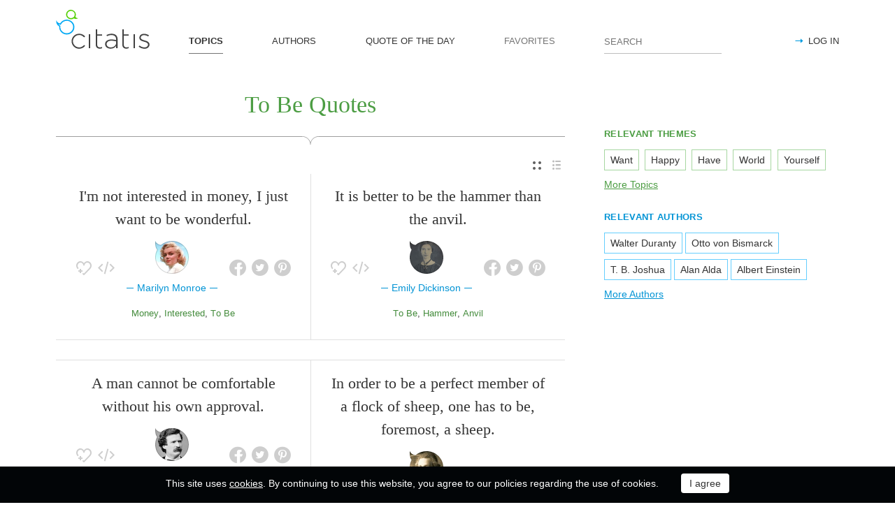

--- FILE ---
content_type: text/html; charset=utf-8
request_url: https://citatis.com/topic/8459/
body_size: 9015
content:
<!doctype html>
<!--[if IE]> <html class="ie" lang="en"> <![endif]-->
<!--[if (gt IE 10)|!(IE)]><!--> <html lang="en" prefix="og: http://ogp.me/ns#"> <!--<![endif]-->
<head>
	<link rel="subresource" href="//cdn.citatis.com/css/main.min.vd417aeb3.css" />
	<link rel="preconnect" href="https://cdnjs.cloudflare.com" />
	<link rel="preconnect" href="//cdn.citatis.com/img/">
	<link rel="preconnect" href="//pagead2.googlesyndication.com">
	<link rel="preconnect" href="//www.google-analytics.com">
	<link rel="preconnect" href="//googleads.g.doubleclick.net">
	<link rel="preconnect" href="//securepubads.g.doubleclick.net">
	<link rel="preconnect" href="//tpc.googlesyndication.com">

	<meta http-equiv="X-UA-Compatible" content="IE=edge,chrome=1" />
	<meta charset="utf-8" />
	<meta name="viewport" content="width=device-width, initial-scale=1.0, minimum-scale=0.5, user-scalable=yes" />
	<meta name="description" content="All quotes by topic To Be - the best quotes and sayings selected by our users. Find the perfect quotation, share the best one or create your own!" />
	<meta name="keywords" content="To Be quotes, To Be sayings, quotes, short To Be quotes, best To Be quotes, famous To Be quotes, citatis" />
	<meta property="og:title" content="To Be Quotes and Sayings" />
	<meta property="og:type" content="website" />
	<meta property="og:url" content="https://citatis.com/topic/8459/" />
	<meta property="fb:app_id" content="428075874317092" />
	
	
	<meta property="og:site_name" content="Citatis.com" />
	<meta property="og:description" content="All quotes by topic To Be - the best quotes and sayings selected by our users. Find the perfect quotation, share the best one or create your own!" />

	<meta name="twitter:site" content="@citatiscom">
	<meta name="twitter:creator" content="@citatiscom">
	<meta name="twitter:title" content="To Be Quotes and Sayings">
	<meta name="twitter:description" content="All quotes by topic To Be - the best quotes and sayings selected by our users. Find the perfect quotation, share the best one or create your own!">

	<link rel="apple-touch-icon" sizes="180x180" href="//cdn.citatis.com/img/apple-touch-icon.png" />
	<link rel="icon" type="image/png" sizes="32x32" href="//cdn.citatis.com/img/favicon-32x32.png" />
	<link rel="icon" type="image/png" sizes="16x16" href="//cdn.citatis.com/img/favicon-16x16.png" />
	<link rel="manifest" href="//cdn.citatis.com/img/manifest.json" />
	<link rel="mask-icon" href="//cdn.citatis.com/img/safari-pinned-tab.svg" color="#5bbad5" />
	<meta name="theme-color" content="#ffffff" />

	<link rel="stylesheet" media="screen" href="//cdn.citatis.com/css/main.min.vd417aeb3.css" />
  <!--[if lt IE 9]><script src="https://cdnjs.cloudflare.com/ajax/libs/html5shiv/3.7.3/html5shiv.js"></script><![endif]-->
	<!--[if lt IE 10]><link rel="stylesheet" media="screen" href="//cdn.citatis.com/css/ie.min.v84bec87c.css" /><![endif]-->

	<title>To Be Quotes and Sayings | Сitatis</title>
	
	
	<!-- Global site tag (gtag.js) - Google Analytics -->
	<script async src="https://www.googletagmanager.com/gtag/js?id=UA-52815707-9"></script>
	
	<script>
	window.dataLayer = window.dataLayer || [];
	function gtag(){dataLayer.push(arguments);}
	gtag('js', new Date());
	gtag('config', 'UA-52815707-9');
	</script>
	<script async='async' src='https://www.googletagservices.com/tag/js/gpt.js'></script>
	<script>
	  var googletag = googletag || {};
	  googletag.cmd = googletag.cmd || [];

	  googletag.cmd.push(function() {
		 	if (screen.width > 1000) {
	    	googletag.defineSlot('/150025860/citatis-top', [[728, 90]], 'div-gpt-ad-1539479904694-0').addService(googletag.pubads());
				googletag.defineSlot('/150025860/citatis-footer', [[728, 90]], 'div-gpt-ad-1539483707189-0').addService(googletag.pubads());
			} else {
				googletag.defineSlot('/150025860/citatis-top', [[336, 280]], 'div-gpt-ad-1539479904694-0').addService(googletag.pubads());
				googletag.defineSlot('/150025860/citatis-footer', [[336, 280]], 'div-gpt-ad-1539483707189-0').addService(googletag.pubads());
			}
			googletag.defineSlot('/150025860/adsense-citatis-right', [[336, 280]], 'div-gpt-ad-1539482008349-0').addService(googletag.pubads());
			googletag.pubads().enableSingleRequest();
			
			googletag.enableServices();
			
		});
	</script>
	
	<script async src="//pagead2.googlesyndication.com/pagead/js/adsbygoogle.js"></script>
	<script>
	(adsbygoogle = window.adsbygoogle || []).push({
	google_ad_client: "ca-pub-2640316034442145",
	enable_page_level_ads: true
	});
	</script>
</head>

<body itemscope itemtype="http://schema.org/WebPage">
	<header>

	<button class="nav__menu-toggle collapsed" data-toggle="collapse" data-target="#navbar" aria-expanded="false" aria-label="Open site Navigation"></button>
	<button id="search_open" class="nav__search-open" aria-label="Site Search"></button>

	<a href="/" class="i-logo"><img src="//cdn.citatis.com/img/citatis_logo.svg" title="Popular Quotes" alt="Popular Quotes"></a>
	<nav class="panel">

		<ul class="nav collapse" id="navbar" aria-expanded="false">
		
			<li class="nav__item active">
				<a href="/topics/"  role="button">TOPICS</a>
			</li>
		
			<li class="nav__item ">
				<a href="/authors/"  role="button">AUTHORS</a>
			</li>
		
			<li class="nav__item ">
				<a href="/day/"  role="button">QUOTE OF THE DAY</a>
			</li>
		
			<li class="nav__item noactive">
				<a href="#popup_auth" data-toggle="modal" role="button">FAVORITES</a>
			</li>
		

			
				<li class="nav__item--login">
					<a href="#popup_auth" data-toggle="modal" role="button">LOG IN</a>
				</li>
			
		</ul>
		<form class="nav__search" id="nav__search" action="/search/" method="GET">
				<input type="search" id="search" value="" name="q" required="" placeholder="SEARCH" aria-label="Enter search query"/>
				<button id="b_search" type="submit" class="i-search" title="search"></button>
				<i id="close" class="i-close" aria-label="Close Search form"></i>
		</form>

	</nav>

</header>


<div class="wrapper" id="body_wrapper">
<main>
  <h1 class="theme__headline hr__decorate">
To Be Quotes

  </h1>
  <div class="switch">
    <ul class="switch-view" role="menu">
	<li id="switch_cards" role="menuitem"  class="active"><i class="i-cards" title="view_as_cards"></i></li>
	<li id="switch_list" role="menuitem"><i class="i-list" title="view_as_list"></i></li>
</ul>

  </div>
  <ul class="quotes--cards">
	<li class="quotes-item" itemscope="" itemtype="http://schema.org/Quotation">

	
	<blockquote itemprop="text">
	
		<a href="/a9800/119be8/">I&#39;m not interested in money, I just want to be wonderful.</a>
	
	</blockquote>
	
		<cite itemprop="spokenByCharacter" itemscope="" itemtype="http://schema.org/Person">
			<a href="/a9800/">
				
					<figure class="character-image">
						<img itemprop="image" src="//cdn.citatis.com/img/a/8/9800.v6.jpg" alt="Marilyn Monroe">
					</figure>
				
				<span class="cite-src" itemprop="name">Marilyn Monroe</span>
			</a>
		</cite>
	
	<ul class="quotes-item__options">
  <li>
    <button class="i-favorite popup-toggle" onclick="event.stopImmediatePropagation(); $('#popup_auth').modal('show');" title="Add to Favorites" qid="119be8"></button>
  </li>
  
  <li>
    <button class="i-code share_quote_code" data-toggle="modal" data-target="#popup_embed" qurl="/a9800/119be8/" qimage="//cdn.citatis.com/img/q/3038/1073847272.v1.jpg" title="Get code for embedding">
    </button>
  </li>
  
</ul>
<ul class="quotes-item__share" data-id="119be8" itemtype="quote">
  <li>
    <button class="i-fb" data-url="https://www.facebook.com/share.php?u=https://citatis.com/a9800/119be8/" title="Share to Facebook"></button>
  </li>
  <li>
    <button class="i-tw" data-url="https://twitter.com/share?text=I%27m%20not%20interested%20in%20money%2C%20I%20just%20want%20to%20be%20wonderful.&url=https%3A%2F%2Fcitatis.com%2Fa9800%2F119be8%2F" title="Share to Twitter"></button>
  </li>
  
    <li>
      <button class="i-pntrst" data-url="https://pinterest.com/pin/create/link/?media=//cdn.citatis.com/img/q/3038/1073847272.v1.jpg&description=I%27m%20not%20interested%20in%20money%2C%20I%20just%20want%20to%20be%20wonderful." title="Share to Pinterest"></button>
    </li>
  
</ul>


  <ul class="quotes-item__tags">
    
      <li><a href="/topic/256/">Money</a></li>
    
      <li><a href="/topic/2893/">Interested</a></li>
    
      <li><a href="/topic/8459/">To Be</a></li>
    
  </ul>

<!--/quotes-item-->

	</li>


	<li class="quotes-item" itemscope="" itemtype="http://schema.org/Quotation">

	
	<blockquote itemprop="text">
	
		<a href="/a12821/3edc8/">It is better to be the hammer than the anvil.</a>
	
	</blockquote>
	
		<cite itemprop="spokenByCharacter" itemscope="" itemtype="http://schema.org/Person">
			<a href="/a12821/">
				
					<figure class="character-image">
						<img itemprop="image" src="//cdn.citatis.com/img/a/15/12821.v5.jpg" alt="Emily Dickinson">
					</figure>
				
				<span class="cite-src" itemprop="name">Emily Dickinson</span>
			</a>
		</cite>
	
	<ul class="quotes-item__options">
  <li>
    <button class="i-favorite popup-toggle" onclick="event.stopImmediatePropagation(); $('#popup_auth').modal('show');" title="Add to Favorites" qid="3edc8"></button>
  </li>
  
  <li>
    <button class="i-code share_quote_code" data-toggle="modal" data-target="#popup_embed" qurl="/a12821/3edc8/" qimage="//cdn.citatis.com/img/q/3038/3221286344.v2.jpg" title="Get code for embedding">
    </button>
  </li>
  
</ul>
<ul class="quotes-item__share" data-id="3edc8" itemtype="quote">
  <li>
    <button class="i-fb" data-url="https://www.facebook.com/share.php?u=https://citatis.com/a12821/3edc8/" title="Share to Facebook"></button>
  </li>
  <li>
    <button class="i-tw" data-url="https://twitter.com/share?text=It%20is%20better%20to%20be%20the%20hammer%20than%20the%20anvil.&url=https%3A%2F%2Fcitatis.com%2Fa12821%2F3edc8%2F" title="Share to Twitter"></button>
  </li>
  
    <li>
      <button class="i-pntrst" data-url="https://pinterest.com/pin/create/link/?media=//cdn.citatis.com/img/q/3038/3221286344.v2.jpg&description=It%20is%20better%20to%20be%20the%20hammer%20than%20the%20anvil." title="Share to Pinterest"></button>
    </li>
  
</ul>


  <ul class="quotes-item__tags">
    
      <li><a href="/topic/8459/">To Be</a></li>
    
      <li><a href="/topic/5261/">Hammer</a></li>
    
      <li><a href="/topic/24284/">Anvil</a></li>
    
  </ul>

<!--/quotes-item-->

	</li>

</ul><div class="banner--main">
		<!-- /150025860/citatis-top -->
		<div id='div-gpt-ad-1539479904694-1'>
		<script>
		googletag.cmd.push(function() {
			var slot;
			var slotName = 'div-gpt-ad-1539479904694-1';
			if (screen.width > 1000) {
				slot = googletag.defineSlot('/150025860/citatis-top', [[728, 90]], slotName).addService(googletag.pubads());
			} else {
				document.getElementById(slotName).classList.add("banner--mobile");
				slot = googletag.defineSlot('/150025860/citatis-top', [[336, 280]], slotName).addService(googletag.pubads());
			}
			googletag.display(slotName);
			googletag.pubads().refresh([slot]);
		});
		</script>
		</div>
</div>
	<ul class="quotes--cards">

	<li class="quotes-item" itemscope="" itemtype="http://schema.org/Quotation">

	
	<blockquote itemprop="text">
	
		<a href="/a12006/113429/">A man cannot be comfortable without his own approval.</a>
	
	</blockquote>
	
		<cite itemprop="spokenByCharacter" itemscope="" itemtype="http://schema.org/Person">
			<a href="/a12006/">
				
					<figure class="character-image">
						<img itemprop="image" src="//cdn.citatis.com/img/a/6/12006.v3.jpg" alt="Mark Twain">
					</figure>
				
				<span class="cite-src" itemprop="name">Mark Twain</span>
			</a>
		</cite>
	
	<ul class="quotes-item__options">
  <li>
    <button class="i-favorite popup-toggle" onclick="event.stopImmediatePropagation(); $('#popup_auth').modal('show');" title="Add to Favorites" qid="113429"></button>
  </li>
  
  <li>
    <button class="i-code share_quote_code" data-toggle="modal" data-target="#popup_embed" qurl="/a12006/113429/" qimage="//cdn.citatis.com/img/q/3039/1073820713.v1.jpg" title="Get code for embedding">
    </button>
  </li>
  
</ul>
<ul class="quotes-item__share" data-id="113429" itemtype="quote">
  <li>
    <button class="i-fb" data-url="https://www.facebook.com/share.php?u=https://citatis.com/a12006/113429/" title="Share to Facebook"></button>
  </li>
  <li>
    <button class="i-tw" data-url="https://twitter.com/share?text=A%20man%20cannot%20be%20comfortable%20without%20his%20own%20approval.&url=https%3A%2F%2Fcitatis.com%2Fa12006%2F113429%2F" title="Share to Twitter"></button>
  </li>
  
    <li>
      <button class="i-pntrst" data-url="https://pinterest.com/pin/create/link/?media=//cdn.citatis.com/img/q/3039/1073820713.v1.jpg&description=A%20man%20cannot%20be%20comfortable%20without%20his%20own%20approval." title="Share to Pinterest"></button>
    </li>
  
</ul>


  <ul class="quotes-item__tags">
    
      <li><a href="/topic/20/">Man</a></li>
    
      <li><a href="/topic/8459/">To Be</a></li>
    
      <li><a href="/topic/2545/">Approval</a></li>
    
  </ul>

<!--/quotes-item-->

	</li>


	<li class="quotes-item" itemscope="" itemtype="http://schema.org/Quotation">

	
	<blockquote itemprop="text">
	
		<a href="/a38773/16d83d/">Animals have no voice. They can&#39;t ask for help. They can&#39;t ask for freedom. They can&#39;t ask for protection. Humanity must be their voice.</a>
	
	</blockquote>
	
		<cite itemprop="spokenByCharacter" itemscope="" itemtype="http://schema.org/Person">
			<a href="/a38773/">
				
					<figure class="character-image">
						<img itemprop="image" src="//cdn.citatis.com/img/a/15/38773.v1.jpg" alt="Anthony Douglas Williams">
					</figure>
				
				<span class="cite-src" itemprop="name">Anthony Douglas Williams</span>
			</a>
		</cite>
	
	<ul class="quotes-item__options">
  <li>
    <button class="i-favorite popup-toggle" onclick="event.stopImmediatePropagation(); $('#popup_auth').modal('show');" title="Add to Favorites" qid="16d83d"></button>
  </li>
  
</ul>
<ul class="quotes-item__share" data-id="16d83d" itemtype="quote">
  <li>
    <button class="i-fb" data-url="https://www.facebook.com/share.php?u=https://citatis.com/a38773/16d83d/" title="Share to Facebook"></button>
  </li>
  <li>
    <button class="i-tw" data-url="https://twitter.com/share?text=Animals%20have%20no%20voice.%20They%20can%27t%20ask%20for%20help.%20They%20can%27t%20ask%20for%20freedom.%20They%20can%27t%20ask%20for%20protection.%20Humanity%20must%20be%20their%20voice.&url=https%3A%2F%2Fcitatis.com%2Fa38773%2F16d83d%2F" title="Share to Twitter"></button>
  </li>
  
</ul>


  <ul class="quotes-item__tags">
    
      <li><a href="/topic/752/">Humanity</a></li>
    
      <li><a href="/topic/954/">Voice</a></li>
    
      <li><a href="/topic/1630/">Animals</a></li>
    
  </ul>

<!--/quotes-item-->

	</li>


	<li class="quotes-item" itemscope="" itemtype="http://schema.org/Quotation">

	
	<blockquote itemprop="text">
	
		<a href="/a9800/319914/">It&#39;s far better to be unhappy alone than unhappy with someone - so far.</a>
	
	</blockquote>
	
		<cite itemprop="spokenByCharacter" itemscope="" itemtype="http://schema.org/Person">
			<a href="/a9800/">
				
					<figure class="character-image">
						<img itemprop="image" src="//cdn.citatis.com/img/a/8/9800.v6.jpg" alt="Marilyn Monroe">
					</figure>
				
				<span class="cite-src" itemprop="name">Marilyn Monroe</span>
			</a>
		</cite>
	
	<ul class="quotes-item__options">
  <li>
    <button class="i-favorite popup-toggle" onclick="event.stopImmediatePropagation(); $('#popup_auth').modal('show');" title="Add to Favorites" qid="319914"></button>
  </li>
  
  <li>
    <button class="i-code share_quote_code" data-toggle="modal" data-target="#popup_embed" qurl="/a9800/319914/" qimage="//cdn.citatis.com/img/q/303134/3221330196.v1.jpg" title="Get code for embedding">
    </button>
  </li>
  
</ul>
<ul class="quotes-item__share" data-id="319914" itemtype="quote">
  <li>
    <button class="i-fb" data-url="https://www.facebook.com/share.php?u=https://citatis.com/a9800/319914/" title="Share to Facebook"></button>
  </li>
  <li>
    <button class="i-tw" data-url="https://twitter.com/share?text=It%27s%20far%20better%20to%20be%20unhappy%20alone%20than%20unhappy%20with%20someone%20-%20so%20far.&url=https%3A%2F%2Fcitatis.com%2Fa9800%2F319914%2F" title="Share to Twitter"></button>
  </li>
  
    <li>
      <button class="i-pntrst" data-url="https://pinterest.com/pin/create/link/?media=//cdn.citatis.com/img/q/303134/3221330196.v1.jpg&description=It%27s%20far%20better%20to%20be%20unhappy%20alone%20than%20unhappy%20with%20someone%20-%20so%20far." title="Share to Pinterest"></button>
    </li>
  
</ul>


  <ul class="quotes-item__tags">
    
      <li><a href="/topic/260/">Alone</a></li>
    
      <li><a href="/topic/8459/">To Be</a></li>
    
      <li><a href="/topic/1920/">Unhappy</a></li>
    
  </ul>

<!--/quotes-item-->

	</li>


	<li class="quotes-item" itemscope="" itemtype="http://schema.org/Quotation">

	
	<blockquote itemprop="text">
	
		<a href="/a4468/187c9/">In order to be a perfect member of a flock of sheep, one has to be, foremost, a sheep.</a>
	
	</blockquote>
	
		<cite itemprop="spokenByCharacter" itemscope="" itemtype="http://schema.org/Person">
			<a href="/a4468/">
				
					<figure class="character-image">
						<img itemprop="image" src="//cdn.citatis.com/img/a/14/4468.v5.jpg" alt="Albert Einstein">
					</figure>
				
				<span class="cite-src" itemprop="name">Albert Einstein</span>
			</a>
		</cite>
	
	<ul class="quotes-item__options">
  <li>
    <button class="i-favorite popup-toggle" onclick="event.stopImmediatePropagation(); $('#popup_auth').modal('show');" title="Add to Favorites" qid="187c9"></button>
  </li>
  
  <li>
    <button class="i-code share_quote_code" data-toggle="modal" data-target="#popup_embed" qurl="/a4468/187c9/" qimage="//cdn.citatis.com/img/q/3039/1073776585.v1.jpg" title="Get code for embedding">
    </button>
  </li>
  
</ul>
<ul class="quotes-item__share" data-id="187c9" itemtype="quote">
  <li>
    <button class="i-fb" data-url="https://www.facebook.com/share.php?u=https://citatis.com/a4468/187c9/" title="Share to Facebook"></button>
  </li>
  <li>
    <button class="i-tw" data-url="https://twitter.com/share?text=In%20order%20to%20be%20a%20perfect%20member%20of%20a%20flock%20of%20sheep%2C%20one%20has%20to%20be%2C%20foremost%2C%20a%20sheep.&url=https%3A%2F%2Fcitatis.com%2Fa4468%2F187c9%2F" title="Share to Twitter"></button>
  </li>
  
    <li>
      <button class="i-pntrst" data-url="https://pinterest.com/pin/create/link/?media=//cdn.citatis.com/img/q/3039/1073776585.v1.jpg&description=In%20order%20to%20be%20a%20perfect%20member%20of%20a%20flock%20of%20sheep%2C%20one%20has%20to%20be%2C%20foremost%2C%20a%20sheep." title="Share to Pinterest"></button>
    </li>
  
</ul>


  <ul class="quotes-item__tags">
    
      <li><a href="/topic/740/">Perfect</a></li>
    
      <li><a href="/topic/519/">Member</a></li>
    
      <li><a href="/topic/1401/">Sheep</a></li>
    
  </ul>

<!--/quotes-item-->

	</li>


	<li class="quotes-item" itemscope="" itemtype="http://schema.org/Quotation">

	
	<blockquote itemprop="text">
	
		<a href="/a16943/266f78/">If you’re always trying to be normal you will never know how amazing you can be.</a>
	
	</blockquote>
	
		<cite itemprop="spokenByCharacter" itemscope="" itemtype="http://schema.org/Person">
			<a href="/a16943/">
				
					<figure class="character-image">
						<img itemprop="image" src="//cdn.citatis.com/img/a/f/16943.v4.jpg" alt="Maya Angelou">
					</figure>
				
				<span class="cite-src" itemprop="name">Maya Angelou</span>
			</a>
		</cite>
	
	<ul class="quotes-item__options">
  <li>
    <button class="i-favorite popup-toggle" onclick="event.stopImmediatePropagation(); $('#popup_auth').modal('show');" title="Add to Favorites" qid="266f78"></button>
  </li>
  
</ul>
<ul class="quotes-item__share" data-id="266f78" itemtype="quote">
  <li>
    <button class="i-fb" data-url="https://www.facebook.com/share.php?u=https://citatis.com/a16943/266f78/" title="Share to Facebook"></button>
  </li>
  <li>
    <button class="i-tw" data-url="https://twitter.com/share?text=If%20you%E2%80%99re%20always%20trying%20to%20be%20normal%20you%20will%20never%20know%20how%20amazing%20you%20can%20be.&url=https%3A%2F%2Fcitatis.com%2Fa16943%2F266f78%2F" title="Share to Twitter"></button>
  </li>
  
</ul>


  <ul class="quotes-item__tags">
    
      <li><a href="/topic/56/">Know</a></li>
    
      <li><a href="/topic/673/">Amazing</a></li>
    
      <li><a href="/topic/894/">Normal</a></li>
    
  </ul>

<!--/quotes-item-->

	</li>


	<li class="quotes-item" itemscope="" itemtype="http://schema.org/Quotation">

	
	<blockquote itemprop="text">
	
		<a href="/a8261/36baa0/">I want to be more like the ocean... no talk and all action.</a>
	
	</blockquote>
	
		<cite itemprop="spokenByCharacter" itemscope="" itemtype="http://schema.org/MusicGroup">
			<a href="/a8261/"  itemprop="member" itemscope="" itemtype="http://schema.org/Person">
				
					<figure class="character-image">
						<img itemprop="image" src="//cdn.citatis.com/img/a/5/8261.v3.jpg" alt="Perry Farrell">
					</figure>
				
				<span class="cite-src" itemprop="name">Perry Farrell</span>
			</a>
			
				<a href="/b780/"><span itemprop="legalName">Jane&#39;s Addiction</span></a>
			
			
		</cite>
	
	<ul class="quotes-item__options">
  <li>
    <button class="i-favorite popup-toggle" onclick="event.stopImmediatePropagation(); $('#popup_auth').modal('show');" title="Add to Favorites" qid="36baa0"></button>
  </li>
  
</ul>
<ul class="quotes-item__share" data-id="36baa0" itemtype="quote">
  <li>
    <button class="i-fb" data-url="https://www.facebook.com/share.php?u=https://citatis.com/a8261/36baa0/" title="Share to Facebook"></button>
  </li>
  <li>
    <button class="i-tw" data-url="https://twitter.com/share?text=I%20want%20to%20be%20more%20like%20the%20ocean...%20no%20talk%20and%20all%20action.&url=https%3A%2F%2Fcitatis.com%2Fa8261%2F36baa0%2F" title="Share to Twitter"></button>
  </li>
  
</ul>


  <ul class="quotes-item__tags">
    
      <li><a href="/topic/298/">Want</a></li>
    
      <li><a href="/topic/935/">Action</a></li>
    
      <li><a href="/topic/2063/">Ocean</a></li>
    
  </ul>

<!--/quotes-item-->

	</li>


	</ul>
<div class="banner--main">
		<!-- /150025860/citatis-top -->
		<div id='div-gpt-ad-1539479904694-2'>
		<script>
		googletag.cmd.push(function() {
			var slot;
			var slotName = 'div-gpt-ad-1539479904694-2';
			if (screen.width > 1000) {
				slot = googletag.defineSlot('/150025860/citatis-top', [[728, 90]], slotName).addService(googletag.pubads());
			} else {
				document.getElementById(slotName).classList.add("banner--mobile");
				slot = googletag.defineSlot('/150025860/citatis-top', [[336, 280]], slotName).addService(googletag.pubads());
			}
			googletag.display(slotName);
			googletag.pubads().refresh([slot]);
		});
		</script>
		</div>
</div>
		<ul class="quotes--cards">

	<li class="quotes-item" itemscope="" itemtype="http://schema.org/Quotation">

	
	<blockquote itemprop="text">
	
		<a href="/a2754/343b/">With a gentleman I am always a gentleman and a half, and with a fraud I try to be a fraud and a half.</a>
	
	</blockquote>
	
		<cite itemprop="spokenByCharacter" itemscope="" itemtype="http://schema.org/Person">
			<a href="/a2754/">
				
					<figure class="character-image">
						<img itemprop="image" src="//cdn.citatis.com/img/a/2/2754.v4.jpg" alt="Otto von Bismarck">
					</figure>
				
				<span class="cite-src" itemprop="name">Otto von Bismarck</span>
			</a>
		</cite>
	
	<ul class="quotes-item__options">
  <li>
    <button class="i-favorite popup-toggle" onclick="event.stopImmediatePropagation(); $('#popup_auth').modal('show');" title="Add to Favorites" qid="343b"></button>
  </li>
  
</ul>
<ul class="quotes-item__share" data-id="343b" itemtype="quote">
  <li>
    <button class="i-fb" data-url="https://www.facebook.com/share.php?u=https://citatis.com/a2754/343b/" title="Share to Facebook"></button>
  </li>
  <li>
    <button class="i-tw" data-url="https://twitter.com/share?text=With%20a%20gentleman%20I%20am%20always%20a%20gentleman%20and%20a%20half%2C%20and%20with%20a%20fraud%20I%20try%20to%20be%20a%20fraud%20and%20a%20half.&url=https%3A%2F%2Fcitatis.com%2Fa2754%2F343b%2F" title="Share to Twitter"></button>
  </li>
  
</ul>


  <ul class="quotes-item__tags">
    
      <li><a href="/topic/480/">Try</a></li>
    
      <li><a href="/topic/75/">Gentleman</a></li>
    
      <li><a href="/topic/1823/">Half</a></li>
    
  </ul>

<!--/quotes-item-->

	</li>


	<li class="quotes-item" itemscope="" itemtype="http://schema.org/Quotation">

	
	<blockquote itemprop="text">
	
		<a href="/a38773/06d2b4/">Each and every animal on earth has as much right to be here as you and me.</a>
	
	</blockquote>
	
		<cite itemprop="spokenByCharacter" itemscope="" itemtype="http://schema.org/Person">
			<a href="/a38773/">
				
					<figure class="character-image">
						<img itemprop="image" src="//cdn.citatis.com/img/a/15/38773.v1.jpg" alt="Anthony Douglas Williams">
					</figure>
				
				<span class="cite-src" itemprop="name">Anthony Douglas Williams</span>
			</a>
		</cite>
	
	<ul class="quotes-item__options">
  <li>
    <button class="i-favorite popup-toggle" onclick="event.stopImmediatePropagation(); $('#popup_auth').modal('show');" title="Add to Favorites" qid="06d2b4"></button>
  </li>
  
</ul>
<ul class="quotes-item__share" data-id="06d2b4" itemtype="quote">
  <li>
    <button class="i-fb" data-url="https://www.facebook.com/share.php?u=https://citatis.com/a38773/06d2b4/" title="Share to Facebook"></button>
  </li>
  <li>
    <button class="i-tw" data-url="https://twitter.com/share?text=Each%20and%20every%20animal%20on%20earth%20has%20as%20much%20right%20to%20be%20here%20as%20you%20and%20me.&url=https%3A%2F%2Fcitatis.com%2Fa38773%2F06d2b4%2F" title="Share to Twitter"></button>
  </li>
  
</ul>


  <ul class="quotes-item__tags">
    
      <li><a href="/topic/801/">Earth</a></li>
    
      <li><a href="/topic/68/">Animal</a></li>
    
      <li><a href="/topic/512/">Right</a></li>
    
  </ul>

<!--/quotes-item-->

	</li>


	<li class="quotes-item" itemscope="" itemtype="http://schema.org/Quotation">

	
	<blockquote itemprop="text">
	
		<a href="/a13596/119ec9/">Sometimes it pays to be a little wild.</a>
	
	</blockquote>
	
		<cite itemprop="spokenByCharacter" itemscope="" itemtype="http://schema.org/Person">
			<a href="/a13596/">
				
					<figure class="character-image">
						<img itemprop="image" src="//cdn.citatis.com/img/a/1c/13596.v1023.jpg" alt="Donald Trump">
					</figure>
				
				<span class="cite-src" itemprop="name">Donald Trump</span>
			</a>
		</cite>
	
	<ul class="quotes-item__options">
  <li>
    <button class="i-favorite popup-toggle" onclick="event.stopImmediatePropagation(); $('#popup_auth').modal('show');" title="Add to Favorites" qid="119ec9"></button>
  </li>
  
  <li>
    <button class="i-code share_quote_code" data-toggle="modal" data-target="#popup_embed" qurl="/a13596/119ec9/" qimage="//cdn.citatis.com/img/q/3039/1073848009.v1.jpg" title="Get code for embedding">
    </button>
  </li>
  
</ul>
<ul class="quotes-item__share" data-id="119ec9" itemtype="quote">
  <li>
    <button class="i-fb" data-url="https://www.facebook.com/share.php?u=https://citatis.com/a13596/119ec9/" title="Share to Facebook"></button>
  </li>
  <li>
    <button class="i-tw" data-url="https://twitter.com/share?text=Sometimes%20it%20pays%20to%20be%20a%20little%20wild.&url=https%3A%2F%2Fcitatis.com%2Fa13596%2F119ec9%2F" title="Share to Twitter"></button>
  </li>
  
    <li>
      <button class="i-pntrst" data-url="https://pinterest.com/pin/create/link/?media=//cdn.citatis.com/img/q/3039/1073848009.v1.jpg&description=Sometimes%20it%20pays%20to%20be%20a%20little%20wild." title="Share to Pinterest"></button>
    </li>
  
</ul>


  <ul class="quotes-item__tags">
    
      <li><a href="/topic/8459/">To Be</a></li>
    
      <li><a href="/topic/746/">WIld</a></li>
    
  </ul>

<!--/quotes-item-->

	</li>


	<li class="quotes-item" itemscope="" itemtype="http://schema.org/Quotation">

	
	<blockquote itemprop="text">
	
		<a href="/a40303/1774ab/">Everyone you meet is fighting a battle you know nothing about. Be kind. Always.</a>
	
	</blockquote>
	
		<cite itemprop="spokenByCharacter" itemscope="" itemtype="http://schema.org/Person">
			<a href="/a40303/">
				
					<figure class="character-image">
						<img itemprop="image" src="//cdn.citatis.com/img/a/f/40303.v1.jpg" alt="Robin Williams">
					</figure>
				
				<span class="cite-src" itemprop="name">Robin Williams</span>
			</a>
		</cite>
	
	<ul class="quotes-item__options">
  <li>
    <button class="i-favorite popup-toggle" onclick="event.stopImmediatePropagation(); $('#popup_auth').modal('show');" title="Add to Favorites" qid="1774ab"></button>
  </li>
  
</ul>
<ul class="quotes-item__share" data-id="1774ab" itemtype="quote">
  <li>
    <button class="i-fb" data-url="https://www.facebook.com/share.php?u=https://citatis.com/a40303/1774ab/" title="Share to Facebook"></button>
  </li>
  <li>
    <button class="i-tw" data-url="https://twitter.com/share?text=Everyone%20you%20meet%20is%20fighting%20a%20battle%20you%20know%20nothing%20about.%20Be%20kind.%20Always.&url=https%3A%2F%2Fcitatis.com%2Fa40303%2F1774ab%2F" title="Share to Twitter"></button>
  </li>
  
</ul>


  <ul class="quotes-item__tags">
    
      <li><a href="/topic/188/">Kind</a></li>
    
      <li><a href="/topic/776/">Battle</a></li>
    
      <li><a href="/topic/955/">Everyone</a></li>
    
  </ul>

<!--/quotes-item-->

	</li>


	<li class="quotes-item" itemscope="" itemtype="http://schema.org/Quotation">

	
	<blockquote itemprop="text">
	
		<a href="/a30897/175294/">You have to be like a lion and a fox. The fox is smart enough to recognize traps, and the lion is strong enough to scare away the wolves. Be like a lion and a fox, and no one will ever beat you</a>
	
	</blockquote>
	
		<cite itemprop="spokenByCharacter" itemscope="" itemtype="http://schema.org/Person">
			<a href="/a30897/">
				
					<figure class="character-image">
						<img itemprop="image" src="//cdn.citatis.com/img/a/11/30897.v6.jpg" alt="Carlo Gambino">
					</figure>
				
				<span class="cite-src" itemprop="name">Carlo Gambino</span>
			</a>
		</cite>
	
	<ul class="quotes-item__options">
  <li>
    <button class="i-favorite popup-toggle" onclick="event.stopImmediatePropagation(); $('#popup_auth').modal('show');" title="Add to Favorites" qid="175294"></button>
  </li>
  
</ul>
<ul class="quotes-item__share" data-id="175294" itemtype="quote">
  <li>
    <button class="i-fb" data-url="https://www.facebook.com/share.php?u=https://citatis.com/a30897/175294/" title="Share to Facebook"></button>
  </li>
  <li>
    <button class="i-tw" data-url="https://twitter.com/share?text=You%20have%20to%20be%20like%20a%20lion%20and%20a%20fox.%20The%20fox%20is%20smart%20enough%20to%20recognize%20traps%2C%20and%20the%20lion%20is%20strong%20enough%20to%20scare%20away%20the%20wolves.%20Be%20like%20a%20lion%20and%20a%20fox%2C%20and%20no%20one%20will%20ever%20beat%20you&url=https%3A%2F%2Fcitatis.com%2Fa30897%2F175294%2F" title="Share to Twitter"></button>
  </li>
  
</ul>


  <ul class="quotes-item__tags">
    
      <li><a href="/topic/718/">Lion</a></li>
    
      <li><a href="/topic/2507/">Beat</a></li>
    
      <li><a href="/topic/10373/">No One</a></li>
    
  </ul>

<!--/quotes-item-->

	</li>


	<li class="quotes-item" itemscope="" itemtype="http://schema.org/Quotation">

	
	<blockquote itemprop="text">
	
		<a href="/a21006/080419/">A blank piece of paper is God&#39;s way of telling us how hard it is to be God.</a>
	
	</blockquote>
	
		<cite itemprop="spokenByCharacter" itemscope="" itemtype="http://schema.org/Person">
			<a href="/a21006/">
				
					<figure class="character-image">
						<img itemprop="image" src="//cdn.citatis.com/img/a/e/21006.v5.jpg" alt="Sidney Sheldon">
					</figure>
				
				<span class="cite-src" itemprop="name">Sidney Sheldon</span>
			</a>
		</cite>
	
	<ul class="quotes-item__options">
  <li>
    <button class="i-favorite popup-toggle" onclick="event.stopImmediatePropagation(); $('#popup_auth').modal('show');" title="Add to Favorites" qid="080419"></button>
  </li>
  
</ul>
<ul class="quotes-item__share" data-id="080419" itemtype="quote">
  <li>
    <button class="i-fb" data-url="https://www.facebook.com/share.php?u=https://citatis.com/a21006/080419/" title="Share to Facebook"></button>
  </li>
  <li>
    <button class="i-tw" data-url="https://twitter.com/share?text=A%20blank%20piece%20of%20paper%20is%20God%27s%20way%20of%20telling%20us%20how%20hard%20it%20is%20to%20be%20God.&url=https%3A%2F%2Fcitatis.com%2Fa21006%2F080419%2F" title="Share to Twitter"></button>
  </li>
  
</ul>


  <ul class="quotes-item__tags">
    
      <li><a href="/topic/58/">God</a></li>
    
      <li><a href="/topic/971/">Paper</a></li>
    
      <li><a href="/topic/3644/">Blank</a></li>
    
  </ul>

<!--/quotes-item-->

	</li>


	</ul>
<div class="banner--main">
		<!-- /150025860/citatis-top -->
		<div id='div-gpt-ad-1539479904694-3'>
		<script>
		googletag.cmd.push(function() {
			var slot;
			var slotName = 'div-gpt-ad-1539479904694-3';
			if (screen.width > 1000) {
				slot = googletag.defineSlot('/150025860/citatis-top', [[728, 90]], slotName).addService(googletag.pubads());
			} else {
				document.getElementById(slotName).classList.add("banner--mobile");
				slot = googletag.defineSlot('/150025860/citatis-top', [[336, 280]], slotName).addService(googletag.pubads());
			}
			googletag.display(slotName);
			googletag.pubads().refresh([slot]);
		});
		</script>
		</div>
</div>
		<ul class="quotes--cards">

	<li class="quotes-item" itemscope="" itemtype="http://schema.org/Quotation">

	
	<blockquote itemprop="text">
	
		<a href="/a38456/26bb30/">As free and crazy as we want to be, and how much we want to make the world a canvas, there&#39;s also a part of us that doesn&#39;t want to make any mark.</a>
	
	</blockquote>
	
		<cite itemprop="spokenByCharacter" itemscope="" itemtype="http://schema.org/MusicGroup">
			<a href="/a38456/"  itemprop="member" itemscope="" itemtype="http://schema.org/Person">
				
					<figure class="character-image">
						<img itemprop="image" src="//cdn.citatis.com/img/a/18/38456.v7.jpg" alt="Gerard Way">
					</figure>
				
				<span class="cite-src" itemprop="name">Gerard Way</span>
			</a>
			
				<a href="/b781/"><span itemprop="legalName">My Chemical Romance</span></a>
			
			
		</cite>
	
	<ul class="quotes-item__options">
  <li>
    <button class="i-favorite popup-toggle" onclick="event.stopImmediatePropagation(); $('#popup_auth').modal('show');" title="Add to Favorites" qid="26bb30"></button>
  </li>
  
</ul>
<ul class="quotes-item__share" data-id="26bb30" itemtype="quote">
  <li>
    <button class="i-fb" data-url="https://www.facebook.com/share.php?u=https://citatis.com/a38456/26bb30/" title="Share to Facebook"></button>
  </li>
  <li>
    <button class="i-tw" data-url="https://twitter.com/share?text=As%20free%20and%20crazy%20as%20we%20want%20to%20be%2C%20and%20how%20much%20we%20want%20to%20make%20the%20world%20a%20canvas%2C%20there%27s%20also%20a%20part%20of%20us%20that%20doesn%27t%20want%20to%20make%20any%20mark.&url=https%3A%2F%2Fcitatis.com%2Fa38456%2F26bb30%2F" title="Share to Twitter"></button>
  </li>
  
</ul>


  <ul class="quotes-item__tags">
    
      <li><a href="/topic/115/">World</a></li>
    
      <li><a href="/topic/298/">Want</a></li>
    
      <li><a href="/topic/210/">Free</a></li>
    
  </ul>

<!--/quotes-item-->

	</li>


	<li class="quotes-item" itemscope="" itemtype="http://schema.org/Quotation">

	
	<blockquote itemprop="text">
	
		<a href="/a9257/366e02/">I might be a dork, but I don&#39;t want to be a jerk.</a>
	
	</blockquote>
	
		<cite itemprop="spokenByCharacter" itemscope="" itemtype="http://schema.org/MusicGroup">
			<a href="/a9257/"  itemprop="member" itemscope="" itemtype="http://schema.org/Person">
				
					<figure class="character-image">
						<img itemprop="image" src="//cdn.citatis.com/img/a/9/9257.v15.jpg" alt="Tom DeLonge">
					</figure>
				
				<span class="cite-src" itemprop="name">Tom DeLonge</span>
			</a>
			
				<a href="/b311/"><span itemprop="legalName">Blink-182</span></a>
			
			
		</cite>
	
	<ul class="quotes-item__options">
  <li>
    <button class="i-favorite popup-toggle" onclick="event.stopImmediatePropagation(); $('#popup_auth').modal('show');" title="Add to Favorites" qid="366e02"></button>
  </li>
  
</ul>
<ul class="quotes-item__share" data-id="366e02" itemtype="quote">
  <li>
    <button class="i-fb" data-url="https://www.facebook.com/share.php?u=https://citatis.com/a9257/366e02/" title="Share to Facebook"></button>
  </li>
  <li>
    <button class="i-tw" data-url="https://twitter.com/share?text=I%20might%20be%20a%20dork%2C%20but%20I%20don%27t%20want%20to%20be%20a%20jerk.&url=https%3A%2F%2Fcitatis.com%2Fa9257%2F366e02%2F" title="Share to Twitter"></button>
  </li>
  
</ul>


  <ul class="quotes-item__tags">
    
      <li><a href="/topic/8459/">To Be</a></li>
    
      <li><a href="/topic/4791/">Jerk</a></li>
    
      <li><a href="/topic/4101/">Dork</a></li>
    
  </ul>

<!--/quotes-item-->

	</li>


	<li class="quotes-item" itemscope="" itemtype="http://schema.org/Quotation">

	
	<blockquote itemprop="text">
	
		<a href="/a2486/31ce81/">There is no famine or actual starvation nor is there likely to be.</a>
	
	</blockquote>
	
		<cite itemprop="spokenByCharacter" itemscope="" itemtype="http://schema.org/Person">
			<a href="/a2486/">
				
					<figure class="character-image">
						<img itemprop="image" src="//cdn.citatis.com/img/a/16/2486.v4.jpg" alt="Walter Duranty">
					</figure>
				
				<span class="cite-src" itemprop="name">Walter Duranty</span>
			</a>
		</cite>
	
	<ul class="quotes-item__options">
  <li>
    <button class="i-favorite popup-toggle" onclick="event.stopImmediatePropagation(); $('#popup_auth').modal('show');" title="Add to Favorites" qid="31ce81"></button>
  </li>
  
</ul>
<ul class="quotes-item__share" data-id="31ce81" itemtype="quote">
  <li>
    <button class="i-fb" data-url="https://www.facebook.com/share.php?u=https://citatis.com/a2486/31ce81/" title="Share to Facebook"></button>
  </li>
  <li>
    <button class="i-tw" data-url="https://twitter.com/share?text=There%20is%20no%20famine%20or%20actual%20starvation%20nor%20is%20there%20likely%20to%20be.&url=https%3A%2F%2Fcitatis.com%2Fa2486%2F31ce81%2F" title="Share to Twitter"></button>
  </li>
  
</ul>


  <ul class="quotes-item__tags">
    
      <li><a href="/topic/8459/">To Be</a></li>
    
      <li><a href="/topic/5023/">Starvation</a></li>
    
      <li><a href="/topic/5022/">Famine</a></li>
    
  </ul>

<!--/quotes-item-->

	</li>


	<li class="quotes-item" itemscope="" itemtype="http://schema.org/Quotation">

	
	<blockquote itemprop="text">
	
		<a href="/a31825/275658/">It&#39;s a knee, for one. I&#39;m a running back, two. You have to be smart, three.</a>
	
	</blockquote>
	
		<cite itemprop="spokenByCharacter" itemscope="" itemtype="http://schema.org/Person">
			<a href="/a31825/">
				
					<figure class="character-image">
						<img itemprop="image" src="//cdn.citatis.com/img/a/11/31825.v6.jpg" alt="Cedric Benson">
					</figure>
				
				<span class="cite-src" itemprop="name">Cedric Benson</span>
			</a>
		</cite>
	
	<ul class="quotes-item__options">
  <li>
    <button class="i-favorite popup-toggle" onclick="event.stopImmediatePropagation(); $('#popup_auth').modal('show');" title="Add to Favorites" qid="275658"></button>
  </li>
  
</ul>
<ul class="quotes-item__share" data-id="275658" itemtype="quote">
  <li>
    <button class="i-fb" data-url="https://www.facebook.com/share.php?u=https://citatis.com/a31825/275658/" title="Share to Facebook"></button>
  </li>
  <li>
    <button class="i-tw" data-url="https://twitter.com/share?text=It%27s%20a%20knee%2C%20for%20one.%20I%27m%20a%20running%20back%2C%20two.%20You%20have%20to%20be%20smart%2C%20three.&url=https%3A%2F%2Fcitatis.com%2Fa31825%2F275658%2F" title="Share to Twitter"></button>
  </li>
  
</ul>


  <ul class="quotes-item__tags">
    
      <li><a href="/topic/3575/">Running</a></li>
    
      <li><a href="/topic/1618/">Smart</a></li>
    
      <li><a href="/topic/506/">Back</a></li>
    
  </ul>

<!--/quotes-item-->

	</li>


	<li class="quotes-item" itemscope="" itemtype="http://schema.org/Quotation">

	
	<blockquote itemprop="text">
	
		<a href="/a23683/16dbe3/">Freedom, knowledge, truth are values to be appreciated together by living them.</a>
	
	</blockquote>
	
		<cite itemprop="spokenByCharacter" itemscope="" itemtype="http://schema.org/Person">
			<a href="/a23683/">
				
					<figure class="character-image">
						<img itemprop="image" src="//cdn.citatis.com/img/a/3/23683.v3.jpg" alt="M. N. Roy">
					</figure>
				
				<span class="cite-src" itemprop="name">M. N. Roy</span>
			</a>
		</cite>
	
	<ul class="quotes-item__options">
  <li>
    <button class="i-favorite popup-toggle" onclick="event.stopImmediatePropagation(); $('#popup_auth').modal('show');" title="Add to Favorites" qid="16dbe3"></button>
  </li>
  
</ul>
<ul class="quotes-item__share" data-id="16dbe3" itemtype="quote">
  <li>
    <button class="i-fb" data-url="https://www.facebook.com/share.php?u=https://citatis.com/a23683/16dbe3/" title="Share to Facebook"></button>
  </li>
  <li>
    <button class="i-tw" data-url="https://twitter.com/share?text=Freedom%2C%20knowledge%2C%20truth%20are%20values%20to%20be%20appreciated%20together%20by%20living%20them.&url=https%3A%2F%2Fcitatis.com%2Fa23683%2F16dbe3%2F" title="Share to Twitter"></button>
  </li>
  
</ul>


  <ul class="quotes-item__tags">
    
      <li><a href="/topic/78/">Truth</a></li>
    
      <li><a href="/topic/779/">Freedom</a></li>
    
      <li><a href="/topic/87/">Knowledge</a></li>
    
  </ul>

<!--/quotes-item-->

	</li>


	<li class="quotes-item" itemscope="" itemtype="http://schema.org/Quotation">

	
	<blockquote itemprop="text">
	
		<a href="/a38773/16d38f/">Not a single creature on earth has more or less right to be here.</a>
	
	</blockquote>
	
		<cite itemprop="spokenByCharacter" itemscope="" itemtype="http://schema.org/Person">
			<a href="/a38773/">
				
					<figure class="character-image">
						<img itemprop="image" src="//cdn.citatis.com/img/a/15/38773.v1.jpg" alt="Anthony Douglas Williams">
					</figure>
				
				<span class="cite-src" itemprop="name">Anthony Douglas Williams</span>
			</a>
		</cite>
	
	<ul class="quotes-item__options">
  <li>
    <button class="i-favorite popup-toggle" onclick="event.stopImmediatePropagation(); $('#popup_auth').modal('show');" title="Add to Favorites" qid="16d38f"></button>
  </li>
  
</ul>
<ul class="quotes-item__share" data-id="16d38f" itemtype="quote">
  <li>
    <button class="i-fb" data-url="https://www.facebook.com/share.php?u=https://citatis.com/a38773/16d38f/" title="Share to Facebook"></button>
  </li>
  <li>
    <button class="i-tw" data-url="https://twitter.com/share?text=Not%20a%20single%20creature%20on%20earth%20has%20more%20or%20less%20right%20to%20be%20here.&url=https%3A%2F%2Fcitatis.com%2Fa38773%2F16d38f%2F" title="Share to Twitter"></button>
  </li>
  
</ul>


  <ul class="quotes-item__tags">
    
      <li><a href="/topic/801/">Earth</a></li>
    
      <li><a href="/topic/512/">Right</a></li>
    
      <li><a href="/topic/8512/">Have</a></li>
    
  </ul>

<!--/quotes-item-->

	</li>


	</ul>
<div class="banner--main">
		<!-- /150025860/citatis-top -->
		<div id='div-gpt-ad-1539479904694-4'>
		<script>
		googletag.cmd.push(function() {
			var slot;
			var slotName = 'div-gpt-ad-1539479904694-4';
			if (screen.width > 1000) {
				slot = googletag.defineSlot('/150025860/citatis-top', [[728, 90]], slotName).addService(googletag.pubads());
			} else {
				document.getElementById(slotName).classList.add("banner--mobile");
				slot = googletag.defineSlot('/150025860/citatis-top', [[336, 280]], slotName).addService(googletag.pubads());
			}
			googletag.display(slotName);
			googletag.pubads().refresh([slot]);
		});
		</script>
		</div>
</div>
		<ul class="quotes--cards">

	<li class="quotes-item" itemscope="" itemtype="http://schema.org/Quotation">

	
	<blockquote itemprop="text">
	
		<a href="/a32115/373a1c/">It was amazing to be on the map, to be recognised by other artists, and to be so successful.</a>
	
	</blockquote>
	
		<cite itemprop="spokenByCharacter" itemscope="" itemtype="http://schema.org/MusicGroup">
			<a href="/a32115/"  itemprop="member" itemscope="" itemtype="http://schema.org/Person">
				
					<figure class="character-image">
						<img itemprop="image" src="//cdn.citatis.com/img/a/13/32115.v7.jpg" alt="Ronan Keating">
					</figure>
				
				<span class="cite-src" itemprop="name">Ronan Keating</span>
			</a>
			
				<a href="/b345/"><span itemprop="legalName">Boyzone</span></a>
			
			
		</cite>
	
	<ul class="quotes-item__options">
  <li>
    <button class="i-favorite popup-toggle" onclick="event.stopImmediatePropagation(); $('#popup_auth').modal('show');" title="Add to Favorites" qid="373a1c"></button>
  </li>
  
</ul>
<ul class="quotes-item__share" data-id="373a1c" itemtype="quote">
  <li>
    <button class="i-fb" data-url="https://www.facebook.com/share.php?u=https://citatis.com/a32115/373a1c/" title="Share to Facebook"></button>
  </li>
  <li>
    <button class="i-tw" data-url="https://twitter.com/share?text=It%20was%20amazing%20to%20be%20on%20the%20map%2C%20to%20be%20recognised%20by%20other%20artists%2C%20and%20to%20be%20so%20successful.&url=https%3A%2F%2Fcitatis.com%2Fa32115%2F373a1c%2F" title="Share to Twitter"></button>
  </li>
  
</ul>


  <ul class="quotes-item__tags">
    
      <li><a href="/topic/142/">Successful</a></li>
    
      <li><a href="/topic/3094/">Map</a></li>
    
      <li><a href="/topic/5896/">Recognised</a></li>
    
  </ul>

<!--/quotes-item-->

	</li>


	<li class="quotes-item" itemscope="" itemtype="http://schema.org/Quotation">

	
	<blockquote itemprop="text">
	
		<a href="/a34190/278b14/">Be educated as to what the local issues are. Don’t travel blindly. Open yourself up to more awareness of what you are doing and what you are shooting. This is our responsibility as photographers.</a>
	
	</blockquote>
	
		<cite itemprop="spokenByCharacter" itemscope="" itemtype="http://schema.org/Person">
			<a href="/a34190/">
				
					<figure class="character-image">
						<img itemprop="image" src="//cdn.citatis.com/img/a/e/34190.v5.jpg" alt="Chris Burkard">
					</figure>
				
				<span class="cite-src" itemprop="name">Chris Burkard</span>
			</a>
		</cite>
	
	<ul class="quotes-item__options">
  <li>
    <button class="i-favorite popup-toggle" onclick="event.stopImmediatePropagation(); $('#popup_auth').modal('show');" title="Add to Favorites" qid="278b14"></button>
  </li>
  
</ul>
<ul class="quotes-item__share" data-id="278b14" itemtype="quote">
  <li>
    <button class="i-fb" data-url="https://www.facebook.com/share.php?u=https://citatis.com/a34190/278b14/" title="Share to Facebook"></button>
  </li>
  <li>
    <button class="i-tw" data-url="https://twitter.com/share?text=Be%20educated%20as%20to%20what%20the%20local%20issues%20are.%20Don%E2%80%99t%20travel%20blindly.%20Open%20yourself%20up%20to%20more%20awareness%20of%20what%20you%20are%20doing%20and%20what%20you%20are%20shooting.%20This%20is%20our%20responsibility%20as%20photographers.&url=https%3A%2F%2Fcitatis.com%2Fa34190%2F278b14%2F" title="Share to Twitter"></button>
  </li>
  
</ul>


  <ul class="quotes-item__tags">
    
      <li><a href="/topic/158/">Responsibility</a></li>
    
      <li><a href="/topic/2506/">Awareness</a></li>
    
      <li><a href="/topic/588/">Educated</a></li>
    
  </ul>

<!--/quotes-item-->

	</li>


	<li class="quotes-item" itemscope="" itemtype="http://schema.org/Quotation">

	
	<blockquote itemprop="text">
	
		<a href="/a9617/081b7/">Try to be in as many relationships as you can.</a>
	
	</blockquote>
	
		<cite itemprop="spokenByCharacter" itemscope="" itemtype="http://schema.org/MusicGroup">
			<a href="/a9617/"  itemprop="member" itemscope="" itemtype="http://schema.org/Person">
				
					<figure class="character-image">
						<img itemprop="image" src="//cdn.citatis.com/img/a/11/9617.v16.jpg" alt="Cher">
					</figure>
				
				<span class="cite-src" itemprop="name">Cher</span>
			</a>
			
				<a href="/b871/"><span itemprop="legalName">Sonny &amp; Cher</span></a>
			
			
		</cite>
	
	<ul class="quotes-item__options">
  <li>
    <button class="i-favorite popup-toggle" onclick="event.stopImmediatePropagation(); $('#popup_auth').modal('show');" title="Add to Favorites" qid="081b7"></button>
  </li>
  
</ul>
<ul class="quotes-item__share" data-id="081b7" itemtype="quote">
  <li>
    <button class="i-fb" data-url="https://www.facebook.com/share.php?u=https://citatis.com/a9617/081b7/" title="Share to Facebook"></button>
  </li>
  <li>
    <button class="i-tw" data-url="https://twitter.com/share?text=Try%20to%20be%20in%20as%20many%20relationships%20as%20you%20can.&url=https%3A%2F%2Fcitatis.com%2Fa9617%2F081b7%2F" title="Share to Twitter"></button>
  </li>
  
</ul>


  <ul class="quotes-item__tags">
    
      <li><a href="/topic/1283/">Relationships</a></li>
    
      <li><a href="/topic/8459/">To Be</a></li>
    
      <li><a href="/topic/19550/">Many Times</a></li>
    
  </ul>

<!--/quotes-item-->

	</li>


	<li class="quotes-item" itemscope="" itemtype="http://schema.org/Quotation">

	
	<blockquote itemprop="text">
	
		<a href="/a13596/39128/">I want to be a fair trader. I want to be a firm and fair trader.</a>
	
	</blockquote>
	
		<cite itemprop="spokenByCharacter" itemscope="" itemtype="http://schema.org/Person">
			<a href="/a13596/">
				
					<figure class="character-image">
						<img itemprop="image" src="//cdn.citatis.com/img/a/1c/13596.v1023.jpg" alt="Donald Trump">
					</figure>
				
				<span class="cite-src" itemprop="name">Donald Trump</span>
			</a>
		</cite>
	
	<ul class="quotes-item__options">
  <li>
    <button class="i-favorite popup-toggle" onclick="event.stopImmediatePropagation(); $('#popup_auth').modal('show');" title="Add to Favorites" qid="39128"></button>
  </li>
  
  <li>
    <button class="i-code share_quote_code" data-toggle="modal" data-target="#popup_embed" qurl="/a13596/39128/" qimage="//cdn.citatis.com/img/q/3038/3221262632.v1.jpg" title="Get code for embedding">
    </button>
  </li>
  
</ul>
<ul class="quotes-item__share" data-id="39128" itemtype="quote">
  <li>
    <button class="i-fb" data-url="https://www.facebook.com/share.php?u=https://citatis.com/a13596/39128/" title="Share to Facebook"></button>
  </li>
  <li>
    <button class="i-tw" data-url="https://twitter.com/share?text=I%20want%20to%20be%20a%20fair%20trader.%20I%20want%20to%20be%20a%20firm%20and%20fair%20trader.&url=https%3A%2F%2Fcitatis.com%2Fa13596%2F39128%2F" title="Share to Twitter"></button>
  </li>
  
    <li>
      <button class="i-pntrst" data-url="https://pinterest.com/pin/create/link/?media=//cdn.citatis.com/img/q/3038/3221262632.v1.jpg&description=I%20want%20to%20be%20a%20fair%20trader.%20I%20want%20to%20be%20a%20firm%20and%20fair%20trader." title="Share to Pinterest"></button>
    </li>
  
</ul>


  <ul class="quotes-item__tags">
    
      <li><a href="/topic/8459/">To Be</a></li>
    
      <li><a href="/topic/4675/">Firm</a></li>
    
      <li><a href="/topic/31871/">Trader</a></li>
    
  </ul>

<!--/quotes-item-->

	</li>


	</ul>
<dl class="pagination" role="menubar">
<dd><span class="active">1</span></dd><dd><a href="/topic/8459/?p=1" class="ajax" rel="next">2</a></dd><dd><a href="/topic/8459/?p=2" class="ajax">3</a></dd><dd><a href="/topic/8459/?p=3" class="ajax">4</a></dd><dd><a href="/topic/8459/?p=4" class="ajax">5</a></dd><dd><span>...</span></dd><dd><a href="/topic/8459/?p=14" class="ajax">15</a></dd><nobr><dd><span class="disabled">previous</span></dd><dd><a href="/topic/8459/?p=1" class="ajax" rel="next">next</a></dd></nobr>
</dl>

</main>
<aside>
  <div class="banner--aside"><!-- /150025860/adsense-citatis-right -->
<div id='div-gpt-ad-1539482008349-0'>
<script>
googletag.cmd.push(function() { googletag.display('div-gpt-ad-1539482008349-0'); });
</script>
</div></div><section class="tags--themes">
  <h3>RELEVANT THEMES</h3>
  <ul>
    
      <li>
        <a href="/topic/298/">
          Want
        </a>
      </li>
    
      <li>
        <a href="/topic/456/">
          Happy
        </a>
      </li>
    
      <li>
        <a href="/topic/8512/">
          Have
        </a>
      </li>
    
      <li>
        <a href="/topic/115/">
          World
        </a>
      </li>
    
      <li>
        <a href="/topic/697/">
          Yourself
        </a>
      </li>
    
  </ul>
  <a href="/topics/" class="tags__more">More Topics</a>
</section>
<section class="tags--authors">
<h3>RELEVANT AUTHORS</h3>
<ul>
<li><a href="/a2486/">Walter Duranty</a></li><li><a href="/a2754/">Otto von Bismarck</a></li><li><a href="/a3748/">T. B. Joshua</a></li><li><a href="/a4465/">Alan Alda</a></li><li><a href="/a4468/">Albert Einstein</a></li>
</ul>
  
    <a href="/authors/" class="tags__more">More Authors</a>
  
</section>

</aside>
<!--/wrapper-->
</div>

<footer>
	<div class="banner--main"><!-- /150025860/citatis-footer -->
<div id='div-gpt-ad-1539483707189-0'>
<script>
var slotName = "div-gpt-ad-1539483707189-0";
if (screen.width <= 1000) {
	document.getElementById(slotName).classList.add("banner--mobile");
}
googletag.cmd.push(function() { googletag.display(slotName); });
</script>
</div></div>
	<div class="footer">
		<p class="footer__copyright">&copy;&nbsp;Citatis, 2017-2026. <wbr />Created by <a href="https://final-level.com/" target="_blank">Final Level</a>.</p>

		<ul class="footer__navbar" role="menubar">
			<li role="menuitem"><a href="/terms/" class="active">Terms</a></li>
			<li role="menuitem"><a href="/privacy/">Privacy</a></li>
			
				<li role="menuitem" class="footer__navbar__add"><a href="#popup_auth" data-toggle="modal" role="button">Add Quote</a></li>
			
			<li role="menuitem"><a href="/widgets/">Widgets</a></li>


		</ul>

		<p class="footer__social">
			Follow us on:
			<br />
			<a href="https://www.facebook.com/citatiscom/" class="i-fb" title="Facebook" target="_blank"></a>
			<a href="https://twitter.com/citatiscom/" class="i-tw" title="Twitter" target="_blank"></a>
			<a href="https://www.instagram.com/citatis_com/" class="i-inst" title="Instagram" target="_blank"></a>
		</p>
	</div>

</footer>
<div class="modal _login fade" id="popup_auth" tabindex="-1" aria-labelledby="myModalLabel_0" aria-hidden="true" role="dialog">
	<div class="modal__dialog">
		<div class="modal__content">
			<button class="i-close" data-dismiss="modal" aria-label="Close" aria-hidden="true"></button>
			<h3 class="modal__heading" id="myModalLabel_0">Log in, please</h3>
			<p>
				Authorization is only required to store your personal settings and favorites.
			</p>
			<div class="login__agreement" id="login_agree">
				<input type="checkbox" id="user-agree">
				<label for="user-agree">I have read and agree with the</label>
				<a href="/terms/" target="policy">Terms</a>&nbsp;&&nbsp;
				<a href="/privacy/" target="policy">Privacy</a>
			</div>
			<p>
				Log in with:
			</p>
			<div class="login__social-buttons">
				<a href="/social/redirect/1/" class="i-fb disabled" title="Facebook"></a>
				<a href="/social/redirect/3/" class="i-google disabled" title="Google"></a>
				<a href="/social/redirect/2/" class="i-tw disabled" title="Twitter"></a>
			</div>
		</div>
	</div>
</div>
<div class="modal fade" id="popup_embed" tabindex="-1" aria-labelledby="popup_embed_0" aria-hidden="true" role="dialog" style="display: none;">
	<div class="modal__dialog">
		<div class="modal__content">
			<button class="i-close" data-dismiss="modal" aria-label="Close" aria-hidden="true"></button>
			<h3 class="modal__heading" id="popup_embed_0">Code for embedding the Quote anywhere</h3>
			<form>
				<p>
					<label for="quote_code">
						Use this code for embedding the Quote anywhere
					</label>
				</p>
				<p>
					<textarea id="quote_code" rows="7" readonly="readonly" onclick="this.focus();this.select();"></textarea>
				</p>
				<button id="copy_embed" type="button" class="button">Copy the Code</button>
			</form>
		</div>
	</div>
</div>




<div class="panel alert--cookies collapse in" id="alert_cookies" role="alertdialog">
		<span>
			This site uses <a href="/privacy/">cookies</a>. By continuing to use this website, you agree to our policies regarding the use of cookies.
	</span>
	<span class="action">
		<input type="button" id="agree_cookies" data-toggle="collapse" data-target="#alert_cookies" aria-expanded="true" value="I agree">
			</span>
	</div>



<script src="//cdn.citatis.com/js/jquery.js"></script><script src="//cdn.citatis.com/js/history.min.vd53c7a13.js"></script><script src="//cdn.citatis.com/js/citatis.min.v81864d4f.js"></script><script src="//cdn.citatis.com/js/bootstrap.min.v6ac5a32f.js"></script>
</body>
</html>

--- FILE ---
content_type: text/html; charset=utf-8
request_url: https://www.google.com/recaptcha/api2/aframe
body_size: 266
content:
<!DOCTYPE HTML><html><head><meta http-equiv="content-type" content="text/html; charset=UTF-8"></head><body><script nonce="W5U20aolAeIYjN_4pTdURA">/** Anti-fraud and anti-abuse applications only. See google.com/recaptcha */ try{var clients={'sodar':'https://pagead2.googlesyndication.com/pagead/sodar?'};window.addEventListener("message",function(a){try{if(a.source===window.parent){var b=JSON.parse(a.data);var c=clients[b['id']];if(c){var d=document.createElement('img');d.src=c+b['params']+'&rc='+(localStorage.getItem("rc::a")?sessionStorage.getItem("rc::b"):"");window.document.body.appendChild(d);sessionStorage.setItem("rc::e",parseInt(sessionStorage.getItem("rc::e")||0)+1);localStorage.setItem("rc::h",'1768694148527');}}}catch(b){}});window.parent.postMessage("_grecaptcha_ready", "*");}catch(b){}</script></body></html>